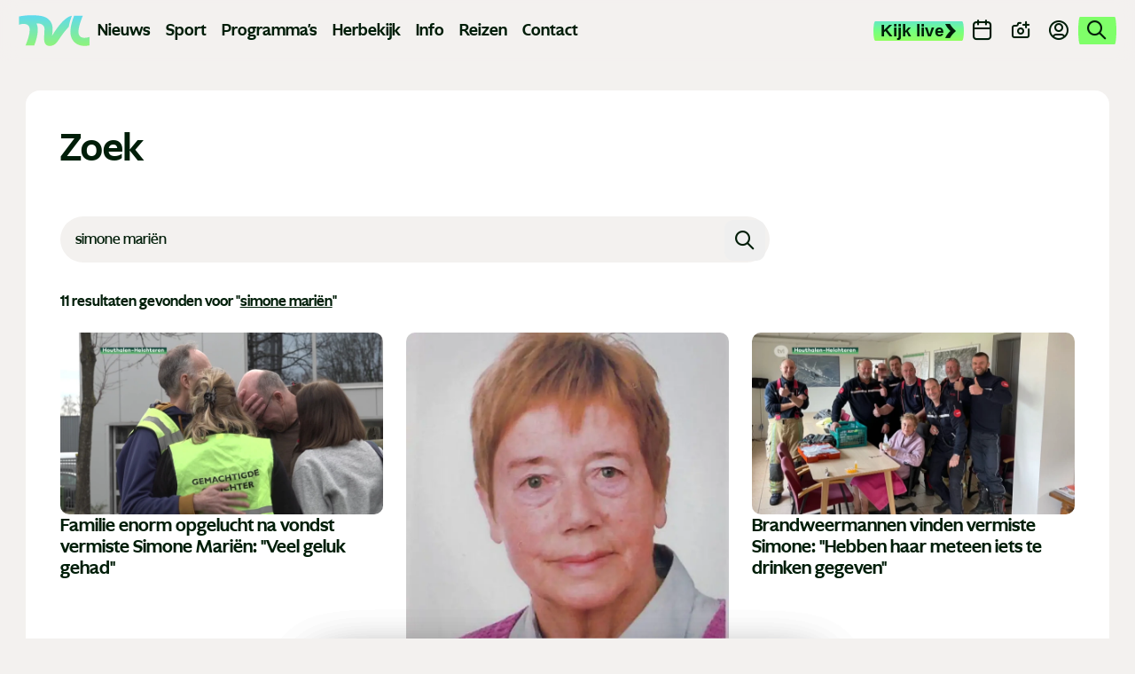

--- FILE ---
content_type: text/html; charset=UTF-8
request_url: https://www.tvl.be/zoek?tag=Simone+Mari%C3%ABn
body_size: 19594
content:
<!doctype html> <html class="no-js" lang="nl-BE"> <head> <meta charset="utf-8"> <meta name="distribution" content="global"> <meta name="google-adsense-account" content="ca-pub-1203628482726835"><title>Zoekresultaten | TVL</title> <meta name="description" content=""><link rel="preload" href="/static/img/icon-tvl.svg?v20250416" as="image"> <link rel="preload" href="/static/fonts/ghost-medium.woff2" as="font" type="font/woff2" crossorigin> <link rel="preload" href="/static/fonts/ghost-bold.woff2" as="font" type="font/woff2" crossorigin> <link rel="preload" href="/static/fonts/ghost-extra-bold.woff2" as="font" type="font/woff2" crossorigin> <link rel="preload" href="/static/css/main.css?v=299682361" as="style"><meta property="og:site_name" content="TVL"> <meta property="og:title" content="Zoekresultaten"> <meta property="og:description" content=""> <meta property="og:type" content="website"> <meta property="og:url" content="https://www.tvl.be/zoekresultaten/"> <meta property="og:locale" content="nl_BE"> <meta property="og:image" content="images/gallery-2.jpg"> <meta property="og:image:secure_url" content="images/gallery-2.jpg"> <meta property="og:image:width" content="1200"> <meta property="og:image:height" content="630"> <meta property="og:image:alt" content="TVL"> <meta property="og:image:type" content="image/jpeg"><meta name="twitter:card" content="summary"> <meta name="twitter:site" content="https://x.com/TVLbe"> <meta name="twitter:title" content="Zoekresultaten"> <meta name="twitter:description" content=""> <meta name="twitter:image" content="images/gallery-2.jpg"> <meta http-equiv="X-UA-Compatible" content="IE=edge"> <meta name="format-detection" content="telephone=no"><link rel="canonical" href="https://www.tvl.be/zoekresultaten/"><meta name="robots" content="noindex, nofollow"> <meta name="robots" content="NOODP"><meta name="HandheldFriendly" content="true"> <meta name="viewport" content="width=device-width, initial-scale=1, viewport-fit=cover"><link rel="apple-touch-icon" sizes="76x76" href="/static/meta-tvl/apple-touch-icon.png"> <link rel="manifest" href="/static/meta-tvl/site.webmanifest"> <link rel="mask-icon" href="/static/meta-tvl/safari-pinned-tab.svg" color="#5bbad5"> <link rel="shortcut icon" href="/static/meta-tvl/favicon.ico"> <meta name="mobile-web-app-capable" content="yes"> <meta name="apple-mobile-web-app-status-bar-style" content="#f3f1ef"> <meta name="apple-mobile-web-app-title" content="TVL"> <link rel="apple-touch-icon" href="/static/icons/app-icon-57x57.png" sizes="57x57"> <link rel="apple-touch-icon" href="/static/icons/app-icon-60x60.png" sizes="60x60"> <link rel="apple-touch-icon" href="/static/icons/app-icon-72x72.png" sizes="72x72"> <link rel="apple-touch-icon" href="/static/icons/app-icon-76x76.png" sizes="76x76"> <link rel="apple-touch-icon" href="/static/icons/app-icon-114x114.png" sizes="114x114"> <link rel="apple-touch-icon" href="/static/icons/app-icon-120x120.png" sizes="120x120"> <link rel="apple-touch-icon" href="/static/icons/app-icon-144x144.png" sizes="144x144"> <link rel="apple-touch-icon" href="/static/icons/app-icon-152x152.png" sizes="152x152"> <link rel="apple-touch-icon" href="/static/icons/app-icon-180x180.png" sizes="180x180"> <meta name="msapplication-TileImage" content="/static/icons/app-icon-144x144.png"> <meta name="msapplication-TileColor" content="#fff"> <meta name="theme-color" content="#f3f1ef"> <meta name="msapplication-config" content="/static/meta-tvl/browserconfig.xml"><link type="text/css" rel="stylesheet" href="/assets/components/brainlane_cookiewall/css/brnln-ckwll.min.css?v=299682361" media="screen"> <style> .brnln-ckwll-nw::before { transition: 0.3s ease-in-out; } @supports ((-webkit-backdrop-filter: none) or (backdrop-filter: none)) { .brnln-ckwll-nw::before { } } .brnln-ckwll-n { font: normal .9rem / 1.5em Inter, sans-serif; color: #031c0f; background: #fff; padding: clamp(1.25rem, 2vw, 1.75rem); border: 0px; border-radius: 5px; transition: 0.3s ease-in-out; text-align: left; max-width: min(90vw, 750px); max-height: min(80vh, 650px); } .brnln-ckwll-ni { } .brnln-ckwll-n a { font: normal .9rem / 1.5em Inter, sans-serif; color: #43B379; transition: 0.3s ease-in-out; color: #FF45A2 } .brnln-ckwll-n a:hover { text-decoration: underline; color: #444; } .brnln-ckwll-n .brnln-ckwll-ab { justify-content: left; } .brnln-ckwll-n .brnln-ckwll-ab button { font: normal .9rem / 1.5em Inter, sans-serif; padding: 0.5rem clamp(1rem, 1.5vw, 1.5rem); border-radius: 5px; transition: 0.3s ease-in-out; border: 1px solid #001E09; } .brnln-ckwll-n .brnln-ckwll-ab button:hover { border: 1px solid #001E09 } .brnln-ckwll-n .brnln-ckwll-ab button.brnln-ckwll-d, .brnln-ckwll-n .brnln-ckwll-ab button.brnln-ckwll-m, .brnln-ckwll-n .brnln-ckwll-ab button.brnln-ckwll-b  { margin: 1rem 1rem 0.5rem 0; background: #f4f4f5; color: #001E09; } .brnln-ckwll-n .brnln-ckwll-ab button.brnln-ckwll-b  { } .brnln-ckwll-n .brnln-ckwll-ab button.brnln-ckwll-d:hover, .brnln-ckwll-n .brnln-ckwll-ab button.brnln-ckwll-m:hover, .brnln-ckwll-n .brnln-ckwll-ab button.brnln-ckwll-b:hover { background: #73ff83; color: #001E09; } .brnln-ckwll-n .brnln-ckwll-ab button.brnln-ckwll-e { margin: 1rem 0 0.5rem; background: #f4f4f5; color: #001E09; } .brnln-ckwll-n .brnln-ckwll-ab button.brnln-ckwll-e:hover { background: #73ff83; color: #001E09; } .brnln-ckwll-nt { transition: 0.3s ease-in-out; display:none; } .brnln-ckwll-nt img { display:none; } .brnln-ckwll-nt button { font: normal .9rem / 1.5em Inter, sans-serif; border: 1px solid #001E09; color: #43B379; transition: 0.3s ease-in-out; border-radius: 5px; background: #fff; } .brnln-ckwll-n .brnln-ckwll-mi h3 { } .brnln-ckwll-n .brnln-ckwll-mi h3 { font: 600 1.75rem / 1.25em Inter, sans-serif } .brnln-ckwll-n .brnln-ckwll-mi p { font: normal .9rem / 1.5em Inter, sans-serif; } .brnln-ckwll-n .brnln-ckwll-mi ul li::marker { content: ''; } .brnln-ckwll-nt:hover { } [data-ckwll_n="is-open"] .brnln-ckwll-n .brnln-ckwll-ab button.brnln-ckwll-d, [data-ckwll_n="is-closed"] .brnln-ckwll-n .brnln-ckwll-ab button.brnln-ckwll-d { display: none; } [data-ckwll_n="is-closed"] .brnln-ckwll-nt, [data-ckwll_n="is-loading"] .brnln-ckwll-nt { display:none !important; } [data-ckwll_n="is-presenting"] .brnln-ckwll-n{ transform: translate(-50%, -50%); } [data-ckwll_n="is-presenting"] .brnln-ckwll-nn { overflow-Y: scroll; padding: 0 clamp(1.25rem, 2vw, 1.75rem) clamp(1.25rem, 2vw, 1.75rem) 0; margin-right: calc(clamp(1.25rem, 2vw, 1.75rem) * -1); margin-top: calc((clamp(1.25rem, 2vw, 1.75rem) / 2) * -1); max-height: calc(min(80vh, 650px) - 1.25rem); } .brnln-ckwll-t { } .brnln-ckwll-tt { background: transparent; border: 1px solid #ccc; border-radius: 50px; } .brnln-ckwll-tn { background: #ddd; } .brnln-ckwll-ti:not([disabled]):active+.brnln-ckwll-tt, .brnln-ckwll-ti:not([disabled]):focus+.brnln-ckwll-tt, .brnln-ckwll-ti:checked+.brnln-ckwll-tt { border-color: transparent; box-shadow: 0 0 0 1px #505050; background: #031c0f; } .brnln-ckwll-c svg{ fill: #fff; } .brnln-ckwll-ti:checked+.brnln-ckwll-tt .brnln-ckwll-tn { background: #031c0f; transform: translateX(30px); } .brnln-ckwll-ti:checked+.brnln-ckwll-tt, .brnln-ckwll-ti:checked:focus+.brnln-ckwll-tt { background: #73ff83; } .brnln-ckwll-bl-w { background-color: #ddd; padding: 20px; text-align: center; } .brnln-ckwll-bl-p { max-width: 440px; border-radius: 5px; background-color: #fff; text-align: left; padding: clamp(15px, 1.5vw, 25px); margin: auto; } .brnln-ckwll-bl-t { font: normal .9rem / 1.5em Inter, sans-serif; font-size: 25px; font-weight: 600; color: #031c0f; margin-bottom: 15px !important; } .brnln-ckwll-bl-d { font: normal .9rem / 1.5em Inter, sans-serif; color: #031c0f; margin-bottom: 25px !important; } .brnln-ckwll-bl-b { font: normal .9rem / 1.5em Inter, sans-serif; color: #001E09; background-color: #f4f4f5; border: 1px solid #001E09; border-radius: 5px; font-size: 15px; padding: 10px; width: 100%; } .brnln-ckwll-bl-b:hover { color: #001E09; background-color: #73ff83; border: 1px solid #001E09; } .brnln-ckwll-tab .brnln-ckwll-ab{ width: 100%; height: 100%; display: flex; flex-direction: column-reverse; row-gap: .5rem; margin-top: 1rem; } .brnln-ckwll-tab button { width: 100%; margin: 0 !important; } [data-ckwll_n="is-presenting"] .brnln-ckwll-tab{ display: block; margin: 1rem 0; } [data-ckwll_n="is-presenting"] .brnln-ckwll-tab .brnln-ckwll-ab button{ width: 100%; } @media (min-width: 768px) { .brnln-ckwll-tab { display: grid; grid-template-columns: 1fr 190px; gap: clamp(1.25rem, 2vw, 1.75rem); } .brnln-ckwll-tab .brnln-ckwll-ab{ width: 190px; margin: auto 0; } .brnln-ckwll-tab button { width: 190px; } [data-ckwll_n="is-presenting"] .brnln-ckwll-tab .brnln-ckwll-ab{ width: 100%; display: grid; grid-template-columns: 1fr 1fr; gap: 1.5rem; } } div.brnln-ckwll-au-functional, div.brnln-ckwll-au-analytics, div.brnln-ckwll-au-advertising { background-color: lightgreen; } </style> <style> .m-popup { top: 0; left: 0; width: 100vw; height: 100%; z-index: 999; visibility: visible; opacity: 1; display: flex; justify-content: center; align-items: center; overflow: auto; position: fixed; background: rgba(53, 53, 53, 0.8); transition: opacity 0.5s ease-out, visibility 0s linear 0s, z-index 0s linear 0s; } @supports ((-webkit-backdrop-filter: none) or (backdrop-filter: none)) { .m-popup { background-color: rgba(53, 53, 53, 0.5); -webkit-backdrop-filter: blur(10px); backdrop-filter: blur(10px); } } .m-popup__container { position: relative; display: block; width: 96%; margin-top: -10px; max-height: 85vh; /*box-shadow: 0px 10px 20px rgba(0, 0, 0, 0.5);*/ opacity: 1; /*background: #fff;*/ transition: 0.5s; transform: translate3d(0, 0, 0); will-change: transform, opacity; max-inline-size: min(650px, 90vw); }.m-popup__img, .m-popup__video { display: block; overflow:hidden; max-height: 80vh; height: min(500px, 75vh); } .m-popup__img img { max-height: 100%; object-fit: contain; width: auto; max-width:100%; } @media (min-width: 480px) { .m-popup__img img { min-height: 100%; object-fit: contain; width: 100%; } } .m-popup__body { position: relative; min-height: min(500px, 70vh); } .m-popup__description { margin: 0; position: absolute; bottom: 0; text-align: center; /*background: rgba(255, 255, 255, 0.75);*/ } .m-popup__title { font-size: clamp(1.4rem, 2.25vw, 2rem); margin: 0; padding: 10px; text-align: center; position: absolute; top: 0; left: 0; width: 100%; background: rgba(255, 255, 255, 0.75); } .m-popup__description p { margin: 0; padding: 0.75rem; }.m-popup__description .c-btn { margin: 0 auto 1rem; } .m-popup__close { position: fixed; top: 1rem; right: 1rem; display: flex; justify-content: center; align-items: center; width: 2rem; height: 2rem; padding: 0; background-color: var(--heading-color); border: none; color: #fff; font-size: 1.5rem; line-height: 1; cursor: pointer; /*padding-top: 4px;*/ transition: all 0.2s ease-in-out; border-radius: 12px; } @media (min-width: 768px) { .m-popup__close { top: 2rem; right: 2rem; width: 3rem; height: 3rem; font-size: 2rem; } } .m-popup__close i { font-size: 0.75rem; } .m-popup__close:hover { background-color: #c32626; } .m-popup--hide { visibility: hidden; opacity: 0; z-index: -99; transition: opacity 0.5s ease-out, visibility 0s linear 0.5s, z-index 0s linear 0.5s; } .m-popup--hide .m-popup__container { opacity: 0; transform: translate3d(0, -10vh, 0); } .m-popup--ovh { overflow: hidden; } .m-popup--a11y { position: absolute; z-index: -99; left: -100%; width: 0; height: 0; } </style> <link type="text/css" rel="stylesheet" href="/static/css/theme-tvl.css"> <link type="text/css" rel="stylesheet" href="/static/css/main.css?v=299682361" media="screen"><script> window.brnln=window.brnln||{}; brnln.version = "299682361"; brnln.vapid_key = "BNbuJuH6PVK0tkWXg2hSw24DQ5ONiqXzCJrANzUBxcvySo2iloH_tzIEOxLvv7HusdG_gQ6nuqw2IdzqsXwgRps"; brnln.firebase_config = {   apiKey: "AIzaSyAuSRsTOmz803J3zXqlZNJRvVrpdZ7ZTVg",   authDomain: "tvl-prod-push-notifications.firebaseapp.com",   projectId: "tvl-prod-push-notifications",   storageBucket: "tvl-prod-push-notifications.firebasestorage.app",   messagingSenderId: "115575981668",   appId: "1:115575981668:web:09d45503c4e478231bc171",   measurementId: "G-XXV0RKHMCG", "connectorEndpoint":"https://www.tvl.be/api/connector/" };; brnln.badge_file = "/static/icons/app-badge-300x300.png"; brnln.logo_file = "/static/icons/app-icon-256x256.png"; brnln.video_brand = "tvl"; brnln.themeLoader=()=>{brnln.mode="light",brnln.colors={};let e=async()=>{let{version:e}=brnln,t=sessionStorage.getItem("themeFile"),r=!0;if(t){let o=JSON.parse(t),m=o?.version;m&&m===e&&(r=!1,brnln.colors=JSON.parse(t))}if(r){let s=await fetch("/static/theme-tvl.json");if(s.ok){let i=await s.json();i.version=e,brnln.colors={...i},sessionStorage.setItem("themeFile",JSON.stringify(i))}}},t=e=>{let{colors:t}=brnln;if(t[e]){for(let[r,o]of Object.entries(t[e]))document.documentElement.style.setProperty(r,o);document.documentElement.removeAttribute("data-not_ready")}sessionStorage.setItem("themeMode",e)},r=()=>{let{colors:e}=brnln;if(e)for(let[t,r]of Object.entries(e[brnln.mode]))document.documentElement.style.setProperty(t,r);document.documentElement.removeAttribute("data-not_ready")},o=()=>{let e=sessionStorage.getItem("themeMode");if(e&&["light","dark"].includes(e)){brnln.mode=e;return}window.matchMedia("(prefers-color-scheme: dark)").matches?brnln.mode="dark":brnln.mode="light",sessionStorage.setItem("themeMode",brnln.mode)};return{loadThemeFile:e,getUserPreferences:o,toggleTheme:t,setUserPreferences:r}},brnln.init=async()=>{let e=brnln.themeLoader();e.getUserPreferences(),await e.loadThemeFile(),e.setUserPreferences()},brnln.init(); </script><script nomodule src="/static/js/libraries/polyfills.min.js" defer></script><script src="/static/js/libraries/simple-lightbox.min.js" defer></script><script src="/static/js/libraries/brainlane-modal.min.js?v202506161010" defer></script> <script src="/static/js/general.js?v=299682361" defer></script><script> window.brnln = window.brnln || {}; brnln.livePlayer = brnln.livePlayer || {config: {autoplay: false}};brnln.initLivePlayer = () => { const { playerId } = brnln.livePlayer; const el           = document.getElementById(playerId); let attempt        = 0; const maxAttempts  = 50; if (!el) return; brnln.livePlayer.config = {...brnln.livePlayer.config, brand: "tvl-live", muted: false, videoId: "tvl-live", url: window.location.href, picture_in_picture: "bottom-right", playerId, noads: false, ads: [] };const intervalId = setInterval(() => { if (window.ZND?.insertPlayer &&  (typeof window.ZND?.insertPlayer === 'function')) {clearInterval(intervalId); brnln.playerReady = true; const event = new CustomEvent('zendzendLoaded', {detail: brnln.livePlayer.config}); document.dispatchEvent(event); } if (++attempt > maxAttempts) { clearInterval(intervalId); } }, 350); };brnln.onUserInteraction = () => { const events = ['mouseover', 'touchstart', 'pointerdown', 'keydown', 'click', 'wheel', 'mousemove', 'touchmove']; for (const eventType of events) { document.body.removeEventListener(eventType, brnln.onUserInteraction); };const items = document.querySelectorAll('script[type="js/blocked"]');for (const item of items) { const newScript = document.createElement('script'); newScript.src   = item.textContent; item.remove(); document.head.appendChild(newScript); }; brnln.loadZendzendPlayer();};brnln.waitForInteraction = () => { const events = ['mouseover', 'touchstart', 'pointerdown', 'keydown', 'click', 'wheel', 'mousemove', 'touchmove']; for (const eventType of events) { document.body.addEventListener(eventType, brnln.onUserInteraction); }; };brnln.loadZendzendPlayer = () => { const scriptUrl = 'https://player.zndznd.com/player.js'; const alreadyLoaded = [...document.querySelectorAll('script')].some(s => s.src === scriptUrl); if (!alreadyLoaded) { const script = document.createElement('script'); script.src = scriptUrl; script.onload = () => { brnln.initLivePlayer(); }; document.body.appendChild(script); } };document.addEventListener('DOMContentLoaded', () => { brnln.playerReady         = false; brnln.livePlayer.started  = false; brnln.livePlayer.playerId = "js-tvl-live-player"; brnln.waitForInteraction(); }); </script><script> const bindUdataInteractionEvents = () => { window.udata = window.udata || []; const uDataElements = document.querySelectorAll("[data-udata]"); for (const element of uDataElements) { const eventListenerName = element.dataset.udataDomEvent; const udataBody = JSON.parse(element.dataset.udataBody); if (!eventListenerName || !udataBody) continue; element.addEventListener(eventListenerName, () => { udata.push(udataBody);}); } }; document.addEventListener('DOMContentLoaded', bindUdataInteractionEvents); </script> <link rel="dns-prefetch" href="https://www.google-analytics.com"> <link rel="preconnect" href="https://www.google-analytics.com" crossorigin><script> window.dataLayer = window.dataLayer || []; if (typeof gtag !== 'function') {function gtag(){dataLayer.push(arguments);}}; gtag("consent", "default", {ad_storage: "denied",ad_user_data: "denied",ad_personalization: "denied",analytics_storage: "denied",functionality_storage: "denied",personalization_storage: "denied",security_storage: "granted"}); </script><script type="javascript/blocked" data-consent_type="analytics" async src="https://www.googletagmanager.com/gtag/js?id=G-GXEJ8HFJKH"></script> <script type="javascript/blocked" data-consent_type="analytics"> gtag("js",new Date);gtag("config","G-GXEJ8HFJKH",{anonymize_ip:true});setTimeout(()=>{gtag('event','page_view',{page_location: window.location.href});},2000); </script><script type="javascript/blocked" data-consent_type="analytics"> !function(e,t,a,r,g){e[r]=e[r] || [];e[r].push({"gtm.start":new Date().getTime(),event:"gtm.js"}); var n=t.getElementsByTagName(a)[0],s=t.createElement(a);s.async=!0;s.src="https://www.googletagmanager.com/gtm.js?id="+g+("dataLayer"!=r?"&l="+r:"");n.parentNode.insertBefore(s,n); }(window,document,"script","dataLayer","GTM-W8XM53W"); </script><script> window.udata = window.udata || []; udata.push({ event_name: "page navigation", env_brand: "globale website", env_country: "BE", env_deployment: "PROD", env_platform: "website", page_name: "Zoekresultaten", page_language: "NL", page_template: "search result" }) </script><script>window.brnlnAnalytics=window.brnlnAnalytics||{};const defaultOptionsBrnlnAnalytics={hasVarnish:!!(1),pushViewPage:!!(false),leadInfo:!!(1),pageViewDelay:parseFloat(3),pageViewPushed:false,consentStatus:false,statistics:!!(false),botAgents:'Googlebot, Bingbot, YandexBot, Slurp, DuckDuckBot, Baiduspider, Sogou, Exabot, facebot, ia_archiver, Twitterbot, LinkedInBot, Pinterestbot, Applebot, SemrushBot, AhrefsBot, DotBot, SeznamBot, CCBot, PetalBot, MJ12bot, Archive.org_bot',pingUrl:'/api/server-ping/',actions:'form_submit,btn_click,specific_click',specificIds:'#js-webtext-toggle-container|input,#js-live-player-toggle-trk,#js-live-player-toggle-mobile-trk,#js-live-player-close-trk',siteUrl:'https://www.tvl.be/',kp:parseInt(6),resourceId:'122',eventsList:'mouseover,touchstart,pointerdown,keydown,scroll,click,wheel,mousemove,touchmove',interacted:false};</script> <script src="/assets/components/brainlane_analytics/js/analytics.min.js?v=299682361"></script> <script async type="javascript/blocked" data-consent_type="advertising" src="https://securepubads.g.doubleclick.net/tag/js/gpt.js?v=299682361" crossorigin="anonymous"></script><script> window.googletag = window.googletag || {cmd: []};googletag.cmd.push(function() { googletag.defineSlot("/423228288/tvlbe_leaderboard", [ [840, 150], [995, 123], [728, 90] ], "div-gpt-ad-1741897904905-0").addService(googletag.pubads()); googletag.defineSlot("/423228288/tvlbe_leaderboard", [ [320, 100], [320, 200] ], "div-gpt-ad-1741897904905-1").addService(googletag.pubads()); googletag.defineSlot("/423228288/tvlbe_large_rectangle", [336, 280], "div-gpt-ad-1741898135358-0").addService(googletag.pubads()); googletag.defineSlot('/423228288/tvlbe_sidebanner', [ [160, 600], [300, 1050], [300, 600] ], 'div-gpt-ad-1743522066433-0').addService(googletag.pubads());googletag.pubads().enableSingleRequest(); googletag.enableServices(); }); </script> <link rel="canonical" href="https://www.tvl.be/zoek"/> </head> <body class="home"> <noscript><iframe src="https://www.googletagmanager.com/ns.html?id=GTM-W8XM53W" height="0" width="0" style="display:none;visibility:hidden"></iframe></noscript> <header class="c-header"> <div class="o-container"> <div class="c-header__desktop"> <div class="c-header__desktop--left" id="js-active-nav"> <a href="/" class="c-header__logo" title="Logo TVL"> <div class="js-logo-wrapper" style="background-position-y: calc(40% + 0px);"> <img src="/static/img/tvl-logo.svg?v20250510" alt="Logo TVL" width="136" height="60"> </div> </a><ul> <li class="main-link has-submenu"> <a href="/nieuws/" title="Nieuws">Nieuws</a> <ul class=""><li class=""><a href="/nieuws/economie/"  title="Economie">Economie</a></li><li class=""><a href="/nieuws/gezondheid/"  title="Gezondheid">Gezondheid</a></li><li class=""><a href="/nieuws/human-interest/"  title="Human Interest">Human Interest</a></li><li class=""><a href="/nieuws/justitie/"  title="Justitie">Justitie</a></li><li class=""><a href="/nieuws/media-cultuur/"  title="Media en Cultuur">Media en Cultuur</a></li><li class=""><a href="/nieuws/mobiliteit-verkeer/"  title="Mobiliteit en verkeer">Mobiliteit en verkeer</a></li><li class=""><a href="/nieuws/onderwijs/"  title="Onderwijs">Onderwijs</a></li><li class=""><a href="/nieuws/politiek/"  title="Politiek">Politiek</a></li></ul> </li><li class="main-link"><a href="/sport/" title="Sport">Sport</a></li><li class="main-link has-submenu"> <a href="/programmas/" title="Programma's">Programma's</a> <ul class="programs"> <li class=""><a href="/programmas/100-jaar-sint-franciscus-ziekenhuis"  title="100 jaar Sint-Franciscus Ziekenhuis">100 jaar Sint-Franciscus Ziekenhuis</a></li><li class=""><a href="/programmas/bedrijf-in-de-kijker"  title="Bedrijf in de kijker">Bedrijf in de kijker</a></li><li class=""><a href="/programmas/boodschap-algemeen-nut"  title="Boodschap Algemeen Nut">Boodschap Algemeen Nut</a></li><li class=""><a href="/programmas/de-toekomstfabriek"  title="De Toekomstfabriek">De Toekomstfabriek</a></li><li class=""><a href="/programmas/de-zomer-van"  title="De Zomer Van">De Zomer Van</a></li><li class=""><a href="/programmas/duurzaam-limburg"  title="Duurzaam Limburg">Duurzaam Limburg</a></li><li class=""><a href="/programmas/einstein-in-limburg"  title="Einstein in Limburg">Einstein in Limburg</a></li><li class=""><a href="/programmas/europa-in-limburg"  title="Europa in Limburg">Europa in Limburg</a></li><li class=""><a href="/programmas/hallo-limburg"  title="Hallo Limburg">Hallo Limburg</a></li><li class=""><a href="/programmas/het-patronaat"  title="Het Patronaat">Het Patronaat</a></li><li class=""><a href="/programmas/hi-society"  title="Hi Society">Hi Society</a></li><li class=""><a href="/programmas/koken"  title="Koken">Koken</a></li><li class=""><a href="/programmas/ldzw"  title="LDZW">LDZW</a></li><li class=""><a href="/programmas/met-stijl"  title="Met Stijl">Met Stijl</a></li><li class=""><a href="/programmas/pukkelpop"  title="Pukkelpop">Pukkelpop</a></li><li class=""><a href="/programmas/red-de-restjes"  title="Red de restjes">Red de restjes</a></li><li class=""><a href="/programmas/sinterklaas"  title="Sinterklaas">Sinterklaas</a></li><li class=""><a href="/programmas/swevers-real-estate"  title="Swevers Real Estate">Swevers Real Estate</a></li><li class=""><a href="/programmas/tvl-reisverslag"  title="TVL Reisverslagen">TVL Reisverslagen</a></li><li class=""><a href="/programmas/tvl-specials"  title="TVL Specials">TVL Specials</a></li><li class=""><a href="/programmas/tvl-sportcafe"  title="TVL Sportcafé">TVL Sportcafé</a></li><li class=""><a href="/programmas/tvl-vertellingen"  title="TVL Vertellingen">TVL Vertellingen</a></li><li class=""><a href="/programmas/wild-van-limburg"  title="Wild van Limburg">Wild van Limburg</a></li><li class=""><a href="/programmas/wknd"  title="WKND">WKND</a></li><li class=""><a href="/programmas/wonen"  title="Wonen">Wonen</a></li><li class=""><a href="/programmas/world-of-milano"  title="World of Milano">World of Milano</a></li><li class=""><a href="/programmas/zomergrillen"  title="Zomergrillen">Zomergrillen</a></li> </ul> </li> <li class="main-link"><a href="/herbekijk/" title="Herbekijk">Herbekijk</a></li> <li class="main-link has-submenu"> <a href="/info/" title="Info">Info</a> <ul> <li class=""><a href="/nieuwsbrief/"  title="Nieuwsbrief">Nieuwsbrief</a></li><li class=""><a href="/recepten/"  title="Recepten">Recepten</a></li> <li class=""><a href="/adverteren"  title="Adverteren">Adverteren</a></li> </ul> </li> <li class="main-link has-submenu"> <a href="/reizen/" title="Met TVL op Reis">Reizen</a> <ul> <li class=""><a href="/reizen/met-tvl-op-skrireis-naar-arhntal-2026-254"  title="Skireis naar Zuid-Tirol">Skireis naar Zuid-Tirol</a></li><li class=""><a href="/reizen/met-tvl-en-thema-travel-op-reis-2026-255"  title="Boa Vista">Boa Vista</a></li><li class=""><a href="/reizen/krakau-259"  title="Krakau">Krakau</a></li><li class=""><a href="/reizen/bali-258"  title="Bali">Bali</a></li><li class=""><a href="/reizen/tvl-cruise-middellandse-zee-260"  title="TVL Cruise">TVL Cruise</a></li><li class=""><a href="/reizen/met-tvl-kerstshoppen-in-parijs-2026-252"  title="Kerstshoppen in Parijs">Kerstshoppen in Parijs</a></li><li class=""><a href="/reizen/thailand-257"  title="Phuket">Phuket</a></li> </ul> </li> <li class="main-link"><a href="/contact/" title="Contact">Contact</a></li> </ul> </div> <div class="c-header__desktop--right"> <button type="button" class="c-header-button c-header-button-live js-live-player-toggle" title="Live player" id="js-live-player-toggle-trk"><span>Kijk live</span><i class="icon-arrow"></i></button> <a href="/evenementen" class="c-header-button" title="Evenementen"> <i class="icon-calendar"></i> <span>Agenda</span> </a> <a href="/meld-nieuws" class="c-header-button" title="Meld nieuws"> <i class="icon-camera-plus"></i> <span>Meld nieuws</span> </a> <a href="https://profiel.tvl.be/aanmelden" class="c-header-button c-header-button--profile" data-popover_disabled="login" title="Profiel"> <i class="icon-user-circle"></i> <span>Profiel</span> </a> <a href="/zoekresultaten/" class="c-header-button active" title="Zoek op TVL"> <i class="icon-search u-text--lg"></i> </a> </div> </div> <div class="c-header__mobile"> <div class="c-header__left"> <button type="button" class="c-header__button js-live-player-toggle" title="Live player" id="js-live-player-toggle-mobile-trk"><i class="icon-play-circle"></i></button> <a class="c-header__button" href="/meld-nieuws" title="Meld nieuws"><i class="icon-camera-plus"></i></a> </div> <a href="/" class="c-header__logo" data-auto_prefetch title="Logo TVL"> <div class="js-logo-wrapper" style="background-position-y: calc(40% + 0px);"> <img src="/static/img/tvl-logo.svg?v20250510" alt="TVL" width="136" height="60"> </div> </a> <div class="c-header__right"> <a class="c-header__button" href="/evenementen" title="Evenementen"><i class="icon-calendar"></i></a> <div class="c-hamburger" id="js-hamburger-menu"> <span class="bar bar1"></span> <span class="bar bar2"></span> <span class="bar bar3"></span> </div> </div> </div> </div> </header><div class="c-mobile-menu"> <div class="c-search" id="js-brainlane-search-m" data-search_status="is-waiting"> <form class="c-search__form u-relative" action="/zoekresultaten/" method="get"> <input type="search" name="term" id="js-search-input-m" value="" class="c-search__input u-bg--white js-search-input" placeholder="Zoek op TVL" autocomplete="off"> <label for="js-search-input-m" class="u-sr">Zoek op TVL</label> <button type="submit" class="c-search__submit js-search-submit" title="Zoek op TVL"><i class="icon-search u-text--lg"></i><span class="c-search__spinner"></span></button> </form> <ul class="c-search__results js-search-results u-hide--i"></ul> </div> <ul class="c-mobile-menu__menu"> <li class="c-mobile-menu__has-submenu"> <div class="c-mobile-menu__submenu__button"><a href="#"><i class="icon-user-circle"></i>Profiel</a><i class="icon-chevron-right"></i></div> <ul class="c-mobile-menu__submenu"> <li class="back"><i class="icon-chevron-left"></i>Profiel</li> <li class="u-hide-on-logged"><a href="https://profiel.tvl.be/aanmelden">Aanmelden</a></li> <li class="u-hide-on-logged"><a href="https://profiel.tvl.be/registreer">Registreren</a></li> <li class="u-hide-on-guest"><a href="https://profiel.tvl.be/profiel">Mijn profiel</a></li> </ul> </li> <li class="c-mobile-menu__has-submenu"> <div class="c-mobile-menu__submenu__button"><a href="#"><i class="icon-nieuws"></i>Nieuws</a><i class="icon-chevron-right"></i></div> <ul class="c-mobile-menu__submenu"> <li class="back"><i class="icon-chevron-left"></i>Nieuws</li> <li><a href="/nieuws/">Alle nieuwsberichten</a></li> <li class=""><a href="/nieuws/economie/"  title="Economie">Economie</a></li><li class=""><a href="/nieuws/gezondheid/"  title="Gezondheid">Gezondheid</a></li><li class=""><a href="/nieuws/human-interest/"  title="Human Interest">Human Interest</a></li><li class=""><a href="/nieuws/justitie/"  title="Justitie">Justitie</a></li><li class=""><a href="/nieuws/media-cultuur/"  title="Media en Cultuur">Media en Cultuur</a></li><li class=""><a href="/nieuws/mobiliteit-verkeer/"  title="Mobiliteit en verkeer">Mobiliteit en verkeer</a></li><li class=""><a href="/nieuws/onderwijs/"  title="Onderwijs">Onderwijs</a></li><li class=""><a href="/nieuws/politiek/"  title="Politiek">Politiek</a></li> </ul> </li> <li class="c-mobile-menu__has-submenu"> <div class="c-mobile-menu__submenu__button"><a href="/sport/"><i class="icon-sport"></i>Sport</a></div> </li> <li class="c-mobile-menu__has-submenu"> <div class="c-mobile-menu__submenu__button"><a href="#"><i class="icon-programmas"></i>Programma's</a><i class="icon-chevron-right"></i></div> <ul class="c-mobile-menu__submenu"> <li class="back"><i class="icon-chevron-left"></i>Programma's</li> <li><a href="/programmas/">Alle programma's</a></li> <li class=""><a href="/programmas/100-jaar-sint-franciscus-ziekenhuis"  title="100 jaar Sint-Franciscus Ziekenhuis">100 jaar Sint-Franciscus Ziekenhuis</a></li><li class=""><a href="/programmas/bedrijf-in-de-kijker"  title="Bedrijf in de kijker">Bedrijf in de kijker</a></li><li class=""><a href="/programmas/boodschap-algemeen-nut"  title="Boodschap Algemeen Nut">Boodschap Algemeen Nut</a></li><li class=""><a href="/programmas/de-toekomstfabriek"  title="De Toekomstfabriek">De Toekomstfabriek</a></li><li class=""><a href="/programmas/de-zomer-van"  title="De Zomer Van">De Zomer Van</a></li><li class=""><a href="/programmas/duurzaam-limburg"  title="Duurzaam Limburg">Duurzaam Limburg</a></li><li class=""><a href="/programmas/einstein-in-limburg"  title="Einstein in Limburg">Einstein in Limburg</a></li><li class=""><a href="/programmas/europa-in-limburg"  title="Europa in Limburg">Europa in Limburg</a></li><li class=""><a href="/programmas/hallo-limburg"  title="Hallo Limburg">Hallo Limburg</a></li><li class=""><a href="/programmas/het-patronaat"  title="Het Patronaat">Het Patronaat</a></li><li class=""><a href="/programmas/hi-society"  title="Hi Society">Hi Society</a></li><li class=""><a href="/programmas/koken"  title="Koken">Koken</a></li><li class=""><a href="/programmas/ldzw"  title="LDZW">LDZW</a></li><li class=""><a href="/programmas/met-stijl"  title="Met Stijl">Met Stijl</a></li><li class=""><a href="/programmas/pukkelpop"  title="Pukkelpop">Pukkelpop</a></li><li class=""><a href="/programmas/red-de-restjes"  title="Red de restjes">Red de restjes</a></li><li class=""><a href="/programmas/sinterklaas"  title="Sinterklaas">Sinterklaas</a></li><li class=""><a href="/programmas/swevers-real-estate"  title="Swevers Real Estate">Swevers Real Estate</a></li><li class=""><a href="/programmas/tvl-reisverslag"  title="TVL Reisverslagen">TVL Reisverslagen</a></li><li class=""><a href="/programmas/tvl-specials"  title="TVL Specials">TVL Specials</a></li><li class=""><a href="/programmas/tvl-sportcafe"  title="TVL Sportcafé">TVL Sportcafé</a></li><li class=""><a href="/programmas/tvl-vertellingen"  title="TVL Vertellingen">TVL Vertellingen</a></li><li class=""><a href="/programmas/wild-van-limburg"  title="Wild van Limburg">Wild van Limburg</a></li><li class=""><a href="/programmas/wknd"  title="WKND">WKND</a></li><li class=""><a href="/programmas/wonen"  title="Wonen">Wonen</a></li><li class=""><a href="/programmas/world-of-milano"  title="World of Milano">World of Milano</a></li><li class=""><a href="/programmas/zomergrillen"  title="Zomergrillen">Zomergrillen</a></li> </ul> </li> <li class="c-mobile-menu__has-submenu"> <div class="c-mobile-menu__submenu__button"><a href="/herbekijk/" title="Herbekijk"><i class="icon-play-circle"></i>Herbekijk</a></div> </li> <li class="c-mobile-menu__has-submenu"> <div class="c-mobile-menu__submenu__button"><a href="#"><i class="icon-info-round"></i>Info</a><i class="icon-chevron-right"></i></div> <ul class="c-mobile-menu__submenu"> <li class="back"><i class="icon-chevron-left"></i>Info</li> <li class=""><a href="/nieuwsbrief/"  title="Nieuwsbrief">Nieuwsbrief</a></li><li class=""><a href="/recepten/"  title="Recepten">Recepten</a></li> <li class=""><a href="/adverteren"  title="Adverteren">Adverteren</a></li> </ul> </li> <li class="c-mobile-menu__has-submenu"> <div class="c-mobile-menu__submenu__button"><a href="#"><i class="icon-flag"></i>Reizen</a><i class="icon-chevron-right"></i></div> <ul class="c-mobile-menu__submenu"> <li class="back"><i class="icon-chevron-left"></i>Reizen</li> <li class=""><a href="/reizen/met-tvl-op-skrireis-naar-arhntal-2026-254"  title="Skireis naar Zuid-Tirol">Skireis naar Zuid-Tirol</a></li><li class=""><a href="/reizen/met-tvl-en-thema-travel-op-reis-2026-255"  title="Boa Vista">Boa Vista</a></li><li class=""><a href="/reizen/krakau-259"  title="Krakau">Krakau</a></li><li class=""><a href="/reizen/bali-258"  title="Bali">Bali</a></li><li class=""><a href="/reizen/tvl-cruise-middellandse-zee-260"  title="TVL Cruise">TVL Cruise</a></li><li class=""><a href="/reizen/met-tvl-kerstshoppen-in-parijs-2026-252"  title="Kerstshoppen in Parijs">Kerstshoppen in Parijs</a></li><li class=""><a href="/reizen/thailand-257"  title="Phuket">Phuket</a></li> </ul> </li> <li class="c-mobile-menu__has-submenu"> <div class="c-mobile-menu__submenu__button"><a href="/contact/"><i class="icon-gift"></i>Contact</a></div> </li> </ul> </div> <main> <section class="c-section c-section__ad--leaderboard c-ad--leaderboard-tvl"> <div class="c-section__inner"> <div class="c-section__grid__content hor-1"> <div class="c-ad-wrap u-hide--mobile"> <div class="c-ad--large_leaderboard"> <div class="c-ad" id="div-gpt-ad-1741897904905-0" style='min-width: 320px; min-height: 90px;'> <script>googletag.cmd.push(function() { googletag.display("div-gpt-ad-1741897904905-0"); });</script> </div> </div> </div> <div class="c-ad-wrap u-hide--tab"> <div class="c-ad--large_leaderboard"> <div class="c-ad" id="div-gpt-ad-1741897904905-1" style='min-width: 320px; min-height: 90px;'> <script>googletag.cmd.push(function() { googletag.display("div-gpt-ad-1741897904905-1"); });</script> </div> </div> </div> </div> </div> </section><div class="c-modal c-modal--hide" id="js-live-player-modal"> <button type="button" class="c-modal__close" aria-label="Sluit popup" id="js-live-player-close-trk"><i class="icon-close-rounded"></i></button> <div class="c-modal__container"> <div id="js-tvl-live-player"> <div class="c-spinner__wrapper active u-relative"> <span class="c-spinner"></span> </div> </div> </div> </div> <div class="c-search u-mb--xxl"> <div class="o-container"> <div class="c-search__container u-rounded--lg u-bg--white"> <div class="u-block--max-8 u-mb--xxl u-z--9"> <h1>Zoek</h1> <ul class="c-search__tags js-search-tags" data-base_uri="/zoekresultaten/"></ul> <div class="c-search" id="js-brainlane-search" data-search_status="is-waiting"> <form class="c-search__form u-relative" action="/zoekresultaten/" method="GET"> <input type="search" name="term" id="js-search-input" value="simone mariën" class="c-search__input js-search-input" placeholder="Zoek op TVL" autocomplete="off"> <label for="js-search-input" class="u-sr">Zoek op TVL</label> <button type="submit" class="c-search__submit js-search-submit" title="Zoek op TVL"><i class="icon-search u-text--lg"></i><span class="c-search__spinner"></span></button> </form> <ul class="c-search__results js-search-results u-hide--i"></ul> </div> </div> <h3 class="u-mb--lg">11 resultaten gevonden voor "<u>simone mariën</u>"</h3> <ul class="c-tagpage__teasers u-mb--sm u-z--3 u-relative"> <li class="c-article"> <picture class="c-article__picture"> <source srcset="https://shared.tvl.be/ext/tvl/w800/20230318-001-3022.webp?t=1738308303" type="image/webp"> <img src="https://shared.tvl.be/ext/tvl/w800/20230318-001-3022.webp?t=1738308303" alt="Hoofdafbeelding voor artikel Familie enorm opgelucht na&#8230;" width="800" height="450" loading="lazy"> </picture> <h3 class="c-article__title">Familie enorm opgelucht na vondst vermiste Simone Mariën: "Veel geluk gehad"</h3> <a class="c-article__link" href="/nieuws/familie-enorm-opgelucht-na-vondst-vermiste-simone-marien-veel-geluk-gehad-151068" title="Simone Mari&euml;n, de vrouw die al drie dagen vermist was, is levend teruggevonden op het militair domein van Houthalen-Helchteren. Brandweermannen vonden de vrouw"></a> </li><li class="c-article"> <picture class="c-article__picture"> <source srcset="https://shared.tvl.be/ext/tvl/w800/simone1.png.webp?t=1750420640" type="image/webp"> <img src="https://shared.tvl.be/ext/tvl/w800/simone1.png.webp?t=1750420640" alt="Hoofdafbeelding voor artikel Vermiste Simone Mari&euml;n (80)&#8230;" width="800" height="450" loading="lazy"> </picture> <h3 class="c-article__title">Vermiste Simone Mariën (80) gevonden op militair domein Helchteren</h3> <a class="c-article__link" href="/nieuws/vermiste-simone-marien-80-gevonden-op-militair-domein-helchteren-13804" title="De vermiste Simone Mari&euml;n werd rond 11u30 gevonden door brandweermannen op het militair domein van Helchteren. De 80-jarige vrouw werd met de ambulance naar"></a> </li><li class="c-article"> <picture class="c-article__picture"> <source srcset="https://shared.tvl.be/ext/tvl/w800/20230318-001-3064.webp?t=1738308298" type="image/webp"> <img src="https://shared.tvl.be/ext/tvl/w800/20230318-001-3064.webp?t=1738308298" alt="Hoofdafbeelding voor artikel Brandweermannen vinden vermiste&#8230;" width="800" height="450" loading="lazy"> </picture> <h3 class="c-article__title">Brandweermannen vinden vermiste Simone: "Hebben haar meteen iets te drinken gegeven"</h3> <a class="c-article__link" href="/nieuws/brandweermannen-vinden-vermiste-simone-hebben-haar-meteen-iets-te-drinken-gegeven-151062" title="Simone Mari&euml;n werd dus gevonden door enkele vrijwillige brandweermannen die bezig waren met een oefening op het militair domein van Helchteren. Ze wisten dat de"></a> </li><li class="c-article"> <picture class="c-article__picture"> <source srcset="https://shared.tvl.be/ext/tvl/w800/20230317-001-2576.webp?t=1738308278" type="image/webp"> <img src="https://shared.tvl.be/ext/tvl/w800/20230317-001-2576.webp?t=1738308278" alt="Hoofdafbeelding voor artikel Parket Limburg: &quot;Helikopters&#8230;" width="700" height="450" loading="lazy"> </picture> <h3 class="c-article__title">Parket Limburg: "Helikopters ingezet om vermiste Simone Mariën te vinden"</h3> <a class="c-article__link" href="/nieuws/parket-limburg-helikopters-ingezet-om-vermiste-simone-marien-te-vinden-151024" title="De zoekactie naar de 80-jarige Simone Mari&euml;n loopt volop. &quot;De politie zoekt haar met helikopters, quads, en ook te voet zoeken vrijwilligers naar de vermiste"></a> </li><li class="c-article"> <picture class="c-article__picture"> <source srcset="https://shared.tvl.be/ext/tvl/w800/20230317-001-3609.webp?t=1738308272" type="image/webp"> <img src="https://shared.tvl.be/ext/tvl/w800/20230317-001-3609.webp?t=1738308272" alt="Hoofdafbeelding voor artikel Nog steeds geen spoor van&#8230;" width="700" height="450" loading="lazy"> </picture> <h3 class="c-article__title">Nog steeds geen spoor van vermiste Simone Mariën uit Houthalen</h3> <a class="c-article__link" href="/nieuws/nog-steeds-geen-spoor-van-vermiste-simone-marien-uit-houthalen-151012" title="In Houthalen-Helchteren is een vrouw met dementie vermist. Simone Mari&euml;n verliet gisteren haar huis met de fiets en sindsdien ontbreekt elk spoor. De vermissing"></a> </li><li class="c-article"> <picture class="c-article__picture"> <source srcset="https://shared.tvl.be/ext/tvl/w800/simone1.png.webp?t=1750420637" type="image/webp"> <img src="https://shared.tvl.be/ext/tvl/w800/simone1.png.webp?t=1750420637" alt="Hoofdafbeelding voor artikel Politie zoekt 80-jarige Simone&#8230;" width="800" height="450" loading="lazy"> </picture> <h3 class="c-article__title">Politie zoekt 80-jarige Simone Mariën uit Houthalen-Helchteren</h3> <a class="c-article__link" href="/nieuws/politie-zoekt-80-jarige-simone-marien-uit-houthalen-helchteren-13801" title="In Houthalen-Helchteren is de politie op zoek naar de 80-jarige Simone Mari&euml;n. Ze vertrok donderdag rond 11 uur met haar fiets van haar woning in de"></a> </li><li class="c-article"> <picture class="c-article__picture"> <source srcset="https://shared.tvl.be/ext/tvl/w800/20230317-001-4780.webp?t=1738308280" type="image/webp"> <img src="https://shared.tvl.be/ext/tvl/w800/20230317-001-4780.webp?t=1738308280" alt="Hoofdafbeelding voor artikel Parket geeft foto&#039;s vrij van&#8230;" width="800" height="450" loading="lazy"> </picture> <h3 class="c-article__title">Parket geeft foto's vrij van vermiste vrouw</h3> <a class="c-article__link" href="/nieuws/parket-geeft-fotos-vrij-van-vermiste-vrouw-151047" title="In Houthalen-Helchteren is een vrouw met dementie vermist. Simone Mari&euml;n verliet gisteren haar huis met de fiets en sindsdien ontbreekt elk spoor. De vermissing"></a> </li><li class="c-article"> <picture class="c-article__picture"> <source srcset="https://shared.tvl.be/ext/tvl/w800/20230317-001-2529.webp?t=1738308285" type="image/webp"> <img src="https://shared.tvl.be/ext/tvl/w800/20230317-001-2529.webp?t=1738308285" alt="Hoofdafbeelding voor artikel Politie zoekt met helikopter&#8230;" width="800" height="450" loading="lazy"> </picture> <h3 class="c-article__title">Politie zoekt met helikopter naar dementerende vrouw boven het militair domein</h3> <a class="c-article__link" href="/nieuws/politie-zoekt-met-helikopter-naar-dementerende-vrouw-boven-het-militair-domein-151055" title="Tine, in Houthalen-Oost. Simone Mari&euml;n is al meer dan een dag weg. Het begint er slecht uit te zien?"></a> </li><li class="c-article"> <picture class="c-article__picture"> <source srcset="https://shared.tvl.be/ext/tvl/w800/20230317-001-8611.webp?t=1738308279" type="image/webp"> <img src="https://shared.tvl.be/ext/tvl/w800/20230317-001-8611.webp?t=1738308279" alt="Hoofdafbeelding voor artikel Kleinzoon vermiste Simone&#8230;" width="800" height="450" loading="lazy"> </picture> <h3 class="c-article__title">Kleinzoon vermiste Simone Mariën: "Als het vandaag niet lukt, wordt het moeilijk"</h3> <a class="c-article__link" href="/nieuws/kleinzoon-vermiste-simone-marien-als-het-vandaag-niet-lukt-wordt-het-moeilijk-151018" title="De 19-jarige kleinzoon van Simone Mari&euml;n zoekt naar zijn grootmoeder. Hij hoopt haar vandaag te vinden, anders schat hij de kans klein dat de zoekactie positief"></a> </li><li class="c-article"> <picture class="c-article__picture"> <source srcset="https://shared.tvl.be/ext/tvl/w800/20230317-001-7932.webp?t=1738308277" type="image/webp"> <img src="https://shared.tvl.be/ext/tvl/w800/20230317-001-7932.webp?t=1738308277" alt="Hoofdafbeelding voor artikel Tine Oyen: &quot;Zoekactie naar&#8230;" width="800" height="450" loading="lazy"> </picture> <h3 class="c-article__title">Tine Oyen: "Zoekactie naar Simone Mariën levert voorlopig niks op"</h3> <a class="c-article__link" href="/nieuws/tine-oyen-zoekactie-naar-simone-marien-levert-voorlopig-niks-op-151023" title="De 80-jarige Simone Mari&euml;n vertrok gisteren met de fiets vanuit haar woning in Houthalen-Helchteren. Sindsdien ontbreekt elk spoor. Vrijwilligers hebben"></a> </li><li class="c-article"> <picture class="c-article__picture"> <source srcset="https://shared.tvl.be/ext/tvl/w800/20230317-001-4880.webp?t=1738308286" type="image/webp"> <img src="https://shared.tvl.be/ext/tvl/w800/20230317-001-4880.webp?t=1738308286" alt="Hoofdafbeelding voor artikel TVL Nieuws, 17 maart 2023" width="800" height="450" loading="lazy"> </picture> <h3 class="c-article__title">TVL Nieuws, 17 maart 2023</h3> <a class="c-article__link" href="/nieuws/tvl-nieuws-17-maart-2023-151057" title="&nbsp;* Amper enkele weken na Emilietta Chini is opnieuw een dementerende bejaarde vrouw vermist. In Houthalen-Oost wordt al ruim een dag gezocht naar de"></a> </li> </ul> <div><ul class="c-pager u-flex u-w--100 u-block--max-33 u-justify-between u-mx--auto"></ul></div> </div> </div> </div> </main><footer class="c-footer"> <div class="o-container"> <div class="c-footer__content"> <a href="/" class="logo" title="Logo TVL"> <img src="/static/img/tvl-logo.svg?v20250611" alt="Logo TVL" height="175" width="175" loading="lazy"> </a> <div class="c-footer__info"> <div class="c-footer__menu"> <h4>Handige links</h4> <ul> <li class="first"><a href="/meld-nieuws/" title="Meld nieuws">Meld nieuws</a></li><li class="last"><a href="/contact/" title="Contact">Contact</a></li> </ul> </div> <div class="c-footer__contact"> <h4>Contact</h4> <ul> <li><a href="tel:003211712200" title="Bel ons">T: 011 71 22 00</a></li> <li><a href="mailto:info@tvl.be" title="Mail ons">M: info@tvl.be</a></li> </ul> </div> <div class="c-footer__socials"> <h4>Volg ons op</h4> <ul class="c-footer__social-links"> <li><a href="https://www.instagram.com/tvlbe/" target="_blank" rel="noopener noreferrer" title="TVL op instagram"><i class="icon-instagram"></i></a></li><li><a href="https://www.facebook.com/tvlimburg" target="_blank" rel="noopener noreferrer" title="TVL op facebook"><i class="icon-facebook"></i></a></li><li><a href="https://www.tiktok.com/@tvlimburg" target="_blank" rel="noopener noreferrer" title="TVL op tiktok"><i class="icon-tiktok"></i></a></li></ul> </div> </div> </div> <div class="c-footer__copyright u-flex@lg"> <h4 class="u-mr--xs">&copy;2026 TVL </h4> <ul class="o-flex-wrap"> <li class="first"><a href="/privacybeleid/" title="Privacybeleid">Privacybeleid</a></li><li><a href="/cookiebeleid/" title="Cookiebeleid">Cookiebeleid</a></li><li class="last"><a href="/algemene-voorwaarden/" title="Algemene voorwaarden">Algemene voorwaarden</a></li> <li><button class="u-p--0" aria-controls="js-brnln-ckwll-nw" aria-label="Biedt de mogelijkheid om het beheer en de voorkeuren voor cookies in of uit te schakelen." data-brnln_ckwll_toggle>Toestemming beheren</button></li> <li class="brainlane">Website door&nbsp;<a href="https://www.brainlane.com/?utm_source=https://www.tvl.be/&amp;utm_medium=internet&amp;utm_campaign=BrlnCopyrights" target="_blank" rel="noopener noreferrer" class="u-text--semi-bold" title="Brainlane">Brainlane</a></li> </ul> </div> </div> </footer><div class="c-notification u-rounded--md u-bg--white" aria-labelledby="notification-title" role="dialog" id="js-notification-access-wrapper"> <div class="c-notification__inner"> <img src="/static/img/logo-tvl-square.png?v20250611" alt="Logo TVL" width="90" height="82" loading="lazy"> <div> <h2 id="notification-title">TVL wil je graag pushberichten sturen met belangrijk nieuws</h2> <div class="c-notification__buttons u-mt--sm"> <button type="button" class="u-mr--lg js-notification-access-reject" title="Graag pushberichten later">Later</button> <button type="button" class="c-btn c-btn--cta-primary c-btn--primary--light js-notification-access-allow" title="Graag pushberichten toestaan">Toestaan</button> </div> </div> </div> </div><div class="c-pwa-install u-rounded--md" aria-describedby="pwa-install-description" aria-labelledby="pwa-install-title" role="dialog" id="js-pwa-install-wrapper"> <div class="c-pwa-install__header"> <p id="pwa-install-title">Toevoegen aan startscherm</p><button class="c-pwa-install__close js-pwa-install-reject" type="button" title="Popup sluiten">Sluiten</button> </div> <div class="c-pwa-install__description"> <p id="pwa-install-description">Deze website heeft een app. Voeg deze toe aan je startscherm om hem te installeren.</p> </div> <div class="c-pwa-install__steps"> <div class="c-pwa-install__step"><i class="icon-pwa-install-ios u-pl--xxxs u-color--blue-ios"></i><p>1) Druk op de deelknop</p></div> <div class="c-pwa-install__step"><i class="icon-pwa-ios-add"></i><p>2) Druk op 'Zet op beginscherm'</p></div> </div> </div><div class="c-notification u-rounded--md u-bg--white" aria-labelledby="notification-pwa-install-title" role="dialog" id="js-notification-pwa-install-wrapper"> <div class="c-notification__inner"> <img src="/static/img/logo-tvl-square.png?v20250611" alt="Logo TVL" width="90" height="82" loading="lazy"> <div> <h2 id="notification-pwa-install-title">Installeer onze TVL app voor een betere ervaring!</h2> <div class="c-notification__buttons u-mt--sm"> <button type="button" class="u-mr--lg js-notification-pwa-install-reject" title="Installer onze app later">Later</button> <button type="button" class="c-btn c-btn--cta-primary c-btn--primary--light js-notification-pwa-install" title="Installer onze app nu">Installeer</button> </div> </div> </div> </div><a href="#top" class="c-footer__back-up" title="Terug naar boven"> <i class="icon-arrow"></i> </a><div class="brnln-ckwll-nw" id="js-brnln-ckwll-nw" data-ckwll_n="is-checking"><div class="brnln-ckwll-n" id="js-brnln-ckwll-n"> <div class="brnln-ckwll-nn"> <img src="/assets/components/brainlane_cookiewall/img/cookies-black.svg" alt="Cookies" width="35" height="35" class="brnln-ckwll-ni"><div class="brnln-ckwll-mi"><h3>We onderscheiden volgende types cookies, naargelang hun doeleinden:</h3> <ul> <li> <div class="brnln-ckwll-tw"> <h4><strong><u>Essenti&euml;le / strikt noodzakelijke cookies:</u></strong></h4> <label class="brnln-ckwll-t" for="js-brnln-ckwll-te"> <input type="checkbox" class="brnln-ckwll-ti" id="js-brnln-ckwll-te" checked disabled> <span class="brnln-ckwll-tt"> <span class="brnln-ckwll-tn"> <span class="brnln-ckwll-c"> <svg viewBox="0 0 24 24" role="presentation" aria-hidden="true"> <path d="M9.86 18a1 1 0 01-.73-.32l-4.86-5.17a1.001 1.001 0 011.46-1.37l4.12 4.39 8.41-9.2a1 1 0 111.48 1.34l-9.14 10a1 1 0 01-.73.33h-.01z"></path> </svg> </span> </span> </span> </label> </div> Deze cookies zijn nodig voor het functioneren van de website en kunnen niet worden uitgeschakeld. Ze worden meestal geplaatst als reactie op jouw acties, zoals het instellen van privacyvoorkeuren, inloggen of het invullen van formulieren. Zonder deze cookies is een goede communicatie en navigatie niet mogelijk. </li> </ul> <ul> <li> <h4><strong><u>Niet-essenti&euml;le cookies:</u></strong></h4> Deze cookies zijn op zich niet noodzakelijk om de website te laten functioneren, maar ze helpen ons wel een verbeterde en gepersonaliseerde website aan te bieden. <br> Hieronder vallen: <ul> <li> <div class="brnln-ckwll-tw"> <h4><strong>&raquo; Functionele cookies:</strong></h4> <label class="brnln-ckwll-t" for="js-brnln-ckwll-tf"> <input type="checkbox" class="brnln-ckwll-ti" id="js-brnln-ckwll-tf"> <span class="brnln-ckwll-tt"> <span class="brnln-ckwll-tn"> <span class="brnln-ckwll-c"> <svg viewBox="0 0 24 24" role="presentation" aria-hidden="true"> <path d="M9.86 18a1 1 0 01-.73-.32l-4.86-5.17a1.001 1.001 0 011.46-1.37l4.12 4.39 8.41-9.2a1 1 0 111.48 1.34l-9.14 10a1 1 0 01-.73.33h-.01z"></path> </svg> </span> </span> </span> </label> </div> Deze cookies stellen de website in staat om verbeterde functionaliteit en personalisatie te bieden (bijvoorbeeld het beveiligen van formulieren met behulp van captcha's of het weergeven van externe video’s). Ze kunnen door ons of door externe partners ingesteld worden wiens diensten we hebben toegevoegd aan onze pagina's. </li> <li> <div class="brnln-ckwll-tw"> <h4><strong>&raquo; Analytische cookies:</strong></h4> <label class="brnln-ckwll-t" for="js-brnln-ckwll-ta"> <input type="checkbox" class="brnln-ckwll-ti" id="js-brnln-ckwll-ta"> <span class="brnln-ckwll-tt"> <span class="brnln-ckwll-tn"> <span class="brnln-ckwll-c"> <svg viewBox="0 0 24 24" role="presentation" aria-hidden="true"> <path d="M9.86 18a1 1 0 01-.73-.32l-4.86-5.17a1.001 1.001 0 011.46-1.37l4.12 4.39 8.41-9.2a1 1 0 111.48 1.34l-9.14 10a1 1 0 01-.73.33h-.01z"></path> </svg> </span> </span> </span> </label> </div> Met deze cookies houden we websitebezoeken en verkeer bij, zodat we inzicht krijgen in hoe onze website presteert en waar we kunnen verbeteren. Ze helpen ons te zien welke pagina's populair zijn en hoe bezoekers zich door de website bewegen. </li> <li> <div class="brnln-ckwll-tw"> <h4><strong>&raquo; Targeting / advertising / marketing cookies:</strong> </h4> <label class="brnln-ckwll-t" for="js-brnln-ckwll-tt"> <input type="checkbox" class="brnln-ckwll-ti" id="js-brnln-ckwll-tt"> <span class="brnln-ckwll-tt"> <span class="brnln-ckwll-tn"> <span class="brnln-ckwll-c"> <svg viewBox="0 0 24 24" role="presentation" aria-hidden="true"> <path d="M9.86 18a1 1 0 01-.73-.32l-4.86-5.17a1.001 1.001 0 011.46-1.37l4.12 4.39 8.41-9.2a1 1 0 111.48 1.34l-9.14 10a1 1 0 01-.73.33h-.01z"></path> </svg> </span> </span> </span> </label> </div> Deze cookies kunnen door onze advertentiepartners via onze website worden ingesteld. Ze worden door deze partners gebruikt om een profiel van jouw interesses samen te stellen en je relevante advertenties op andere websites te laten zien. </li> </ul> </li> </ul> <p> <em>Wij gebruiken dus enerzijds onze eigen cookies en anderzijds cookies van zorgvuldig geselecteerde partners met wie we samenwerken.</em> </p> <br> <h3>Nog meer weten?</h3> <p> Kijk dan in onze uitgebreide <a href="/cookiebeleid/" target="_blank" rel="noopener noreferrer" title="Cookieverklaring"> Cookieverklaring &raquo; </a> en ons <a href="/privacy/" target="_blank" rel="noopener noreferrer" title="Privacybeleid"> Privacybeleid &raquo; </a>. </p> <div class="brnln-ckwll-au-functional brnln-ckwll-au-analytics brnln-ckwll-au-advertising"> <p class="brnln-ckwll-au-functional"><strong>We hebben je toestemming nodig om dit formulier te versturen.</strong></p> <p class="brnln-ckwll-au-analytics brnln-ckwll-au-advertising"><strong>We hebben je toestemming nodig.</strong></p> <p class="brnln-ckwll-au-functional brnln-ckwll-au-analytics brnln-ckwll-au-advertising">Het vakje is alvast aangevinkt. Je hoeft enkel je voorkeuren opnieuw op te slaan.</p> </div></div><div class="brnln-ckwll-tab"> <div class="brnln-ckwll-i">Deze website maakt gebruik van cookies om instellingen te bewaren, statistieken te verzamelen en advertenties te personaliseren. Als je op de knop "Alles toelaten" klikt, geef je ons toestemming om alle cookietypes te gebruiken.<br><br>Wil je meer gedetailleerde informatie of je eigen voorkeur kunnen instellen, gebruik dan de knop "Aanpassen".</div><div class="brnln-ckwll-ab"> <button class="brnln-ckwll-d" type="button">Voorkeuren opslaan</button> <button class="brnln-ckwll-m" type="button">Aanpassen</button> <button class="brnln-ckwll-b" type="button">Weigeren</button> <button class="brnln-ckwll-e" type="button">Alles toelaten</button> </div></div> </div> </div><div class="brnln-ckwll-nt"> <img src="/assets/components/brainlane_cookiewall/img/cookies-black.svg" alt="Cookie image" width="40" height="40"> <button type="button" class="brnln-ckwll-r" aria-controls="js-brnln-ckwll-n" aria-label="Biedt de mogelijkheid om het beheer en de voorkeuren voor cookies in of uit te schakelen.">Toestemming beheren</button> </div></div><script>window.brnlnCookiewall=window.brnlnCookiewall||{};class BrainlaneCookiewall{#a;#b;#c;#d;#e;#f;#g;#h;constructor(t="#js-brnln-ckwll-nw",e={"selectors":{"disableBtn":".brnln-ckwll-n button.brnln-ckwll-d","blockBtn":".brnln-ckwll-n button.brnln-ckwll-b","enableBtn":".brnln-ckwll-n button.brnln-ckwll-e","moreBtn":".brnln-ckwll-n button.brnln-ckwll-m","resetBtn":".brnln-ckwll-nt","menuToggleBtns":"[data-brnln_ckwll_toggle]"},"consents":{"functional":"#js-brnln-ckwll-tf","analytics":"#js-brnln-ckwll-ta","advertising":"#js-brnln-ckwll-tt"},"cookiesActiveClass":"brnln-ckwll-v","cookiesExceptions":["notificationPermissionAsked","notificationToken","iosPwaInstallAsked","pwaInstallAsked","supc","supc_et","brnlnModalWasSeen_js-brainlane-popup-a","allowcookies","euconsent-v2","PHPSESSID"],"useBodyOverlay":true,"initDelay":"1.5","blockScripts":true,"reloadOnChange":true,"isMultiStep":true,"emitEvent":false,"useTcf":false,"storeConsent":true,"hasVarnish":true,"consentDecided":false,"allowCookiesAfterConsent":false,"blockCounterUrl":"https:\/\/www.tvl.be\/api\/rwxnt9y4dkvq2etuosgf-2gudfeamk5r60hquocca\/","useMenuToggle":true,"domains":["google.com","facebook.com",".tvl.be"]}){this.#a=document.querySelector(t),this.#b={...e,...e.selectors},this.#c={},this.#d={},this.#e=this.handleDisableBtnClicked.bind(this),this.#f=this.handleBlockBtnClicked.bind(this),this.#g=this.handleEnableBtnClicked.bind(this),this.#h=this.handleMoreBtnClicked.bind(this),window.brnlnCookiewall.generateBlockedPlaceholder=this.generateBlockedPlaceholder.bind(this),window.brnlnCookiewall.getCurrentStatus=this.getCurrentStatus.bind(this),window.brnlnCookiewall.refreshToggleEvents=this.initToggleEvents.bind(this),window.brnlnCookiewall.isConsentDecided=this.isConsentDecided.bind(this),this.#i()}#i(){if(!this.#a||!this.getInitialState())return;let{disableBtn:t,enableBtn:e}=this.#c.elements;if(!t||!e)return;this.mapOptions(),this.bindEvents();let i=new CustomEvent("brnlnCookiewallReady",{detail:""});setTimeout(()=>{document.dispatchEvent(i)},500)}consentChangeEvent(){let{currentConsent:t}=this.#d,e=t.hasOwnProperty("functional")?t:{functional:!1,analytics:!1,advertising:!1},i=new CustomEvent("brnln_ckwll_consent_change",{detail:e});document.dispatchEvent(i)}getCurrentStatus(){let{currentConsent:t}=this.#d,e=t.hasOwnProperty("functional")?t:{functional:!1,analytics:!1,advertising:!1};return e}isConsentDecided(){let{consentDecided:t}=this.#d;return t}getInitialState(){let{selectors:t,consents:e}=this.#b;for(let[i,n]of(this.#c.elements||(this.#c.elements={}),this.#d.currentConsent||(this.#d.currentConsent={}),Object.entries(t))){let o=n.includes("#js"),s=0===n.indexOf("[data"),l=o?document.querySelector(n):this.#a.querySelectorAll(n);if(!s||l&&l.length||(l=document.querySelectorAll(n)),o&&!l)return!1;o||(l.length||s?1!==l.length||s?this.#c.elements[i]=l:this.#c.elements[i]=l[0]:this.#c.elements[i]=null)}for(let a of["allowCookies","hideCookieNotification"]){let r="; "+document.cookie,c=r.split("; "+a+"=");if(2===c.length){let d=c.pop().split(";").shift();if(("allowCookies"===a||"hideCookieNotification"===a)&&(this.#d.consentDecided=!0,"allowCookies"===a)){if(!0===d||"true"===d)for(let h of Object.keys(e))this.#d.currentConsent[h]=!0;else this.#d.currentConsent=JSON.parse(d);for(let[k,f]of Object.entries(e)){let p=document.querySelector(f);p&&(p.checked=this.#d.currentConsent[k])}}}}return!0}mapOptions(){Object.assign(this.#d,{cookiesExceptions:this.#b?.cookiesExceptions,consentDecided:this.#d.consentDecided||!!this.#b?.consentDecided,allowCookiesAfterConsent:!!this.#b?.allowCookiesAfterConsent,anyConsented:!!this.#b?.anyConsented,hasVarnish:!!this.#b?.hasVarnish,blockScripts:!!this.#b?.blockScripts}),Object.assign(this.#c,{useBodyOverlay:!!this.#b.useBodyOverlay,initDelay:+this.#b.initDelay,blockCounterUrl:this.#b.blockCounterUrl,useMenuToggle:!!this.#b.useMenuToggle,domains:this.#b.domains,consents:this.#b.consents,isMultiStep:!!this.#b.isMultiStep,reloadOnChange:!!this.#b.reloadOnChange})}bindEvents(){this.getOptionsOnVarnish(),this.blockScripts();let{initDelay:t,useBodyOverlay:e}=this.#c,{disableBtn:i,blockBtn:n,enableBtn:o,moreBtn:s,resetBtn:l}=this.#c.elements,{allowCookiesAfterConsent:a,consentDecided:r}=this.#d;i.addEventListener("click",this.#e),n&&n.addEventListener("click",this.#f),o.addEventListener("click",this.#g),s&&s.addEventListener("click",this.#h),l&&l.addEventListener("click",this.openCookieNotification.bind(this)),e&&"is-open"===this.#a.dataset.ckwll_n&&this.activateBodyOverlay(),"is-loading"===this.#a.dataset.ckwll_n&&setTimeout(()=>{this.openCookieNotification()},1e3*t),!a&&r&&setTimeout(()=>{this.clearAll("hideCookieNotification")},500)}initToggleEvents(){let{menuToggleBtns:t}=this.#c.elements;if(t&&t.length)for(let e of t)e.removeEventListener("click",this.openCookieNotification.bind(this));for(let i of(this.#c.elements.menuToggleBtns=[...document.querySelectorAll(this.#b.selectors.menuToggleBtns)],this.#c.elements.menuToggleBtns))i.addEventListener("click",this.openCookieNotification.bind(this))}getOptionsOnVarnish(){let{hasVarnish:t}=this.#d;if(!t||"is-checking"!==this.#a.dataset.ckwll_n)return;for(let e of["allowCookies","hideCookieNotification"]){let i="; "+document.cookie,n=i.split("; "+e+"=");if(2===n.length){let o=n.pop().split(";").shift();("allowCookies"===e||"hideCookieNotification"===e)&&(this.#d.consentDecided=!0,this.#a.dataset.ckwll_n="is-closed",this.resetAutoUpdateConsent(),"allowCookies"===e&&(this.#d.allowCookiesAfterConsent=!!o,this.#d.anyConsented=!0));break}}let{consentDecided:s,allowCookiesAfterConsent:l,anyConsented:a}=this.#d;window.brnlnAnalytics=window.brnlnAnalytics||{},s||(this.#a.dataset.ckwll_n="is-loading"),l&&a&&"waitForInteraction"in brnlnAnalytics&&"function"==typeof window.brnlnAnalytics.waitForInteraction&&window.brnlnAnalytics.waitForInteraction()}generateBlockedPlaceholder(t=""){let e=document.createElement("div");e.classList.add("brnln-ckwll-bl-w");let i=document.createElement("div");i.classList.add("brnln-ckwll-bl-p");let n=document.createElement("h2");n.classList.add("brnln-ckwll-bl-t"),n.textContent="Content is geblokkeerd";let o=document.createElement("p");o.classList.add("brnln-ckwll-bl-d"),o.innerHTML="U hebt geen toestemming gegeven voor het gebruik van cookies of vergelijkbare technologieën voor externe inhoud. Werk uw toestemmingsvoorkeuren bij om deze content te bekijken.";let s=document.createElement("button");return s.classList.add("brnln-ckwll-bl-b"),s.setAttribute("data-brnln_ckwll_toggle",t),s.textContent="Bijwerken",i.appendChild(n),i.appendChild(o),i.appendChild(s),e.appendChild(i),e}blockScripts(){let{blockScripts:t,currentConsent:e}=this.#d;if(!t){this.initToggleEvents();return}let i=window.location.origin,n=document.querySelectorAll("iframe"),o=document.querySelectorAll(".brnln-ckwll-consent-needed"),s="brnln-ckwll-script-blocked";if(e.advertising){for(let l of n){let a=l.dataset?.ckwl_src||l.dataset?.ckwll_src;a&&(l.src=a)}this.initToggleEvents();return}for(let r of n){let c=r.src&&new URL(r.src)||r.dataset?.ckwl_src||r.dataset?.ckwll_src;if(!c||c.origin===i)continue;r.classList.add(s);let d=this.generateBlockedPlaceholder("advertising");r.parentNode.replaceChild(d,r),console.warn("Blocking iframe with src: "+c)}for(let h of o){let k=h.dataset?.consent_type;if(!k)continue;let f=k.split(",").map(t=>t.trim()).filter(Boolean),p=f.some(t=>e[t]);if(p)continue;h.classList.add(s);let C=this.generateBlockedPlaceholder(f.join(","));h.parentNode.replaceChild(C,h),console.warn("Blocking",h,"based on consent")}this.initToggleEvents()}clearAll(t,e=!0){let{cookiesExceptions:i}=this.#d,n=document.cookie.split(";");for(let o of n){let s=o.indexOf("="),l=s>-1?o.substr(0,s):o;l=l.trim(),i.includes(l)||this.removeCookie(l)}!0!==e&&(e=JSON.stringify(e));let a=new Date;a.setTime(a.getTime()+864e5*("hideCookieNotification"===t?7:365));let r=";expires="+a.toUTCString();document.cookie=t+"="+String(e)+r+";path=/"}removeCookie(t){let{domains:e}=this.#c,i="expires="+new Date(0).toUTCString(),n="path=/";for(let o of(document.cookie=t+"=; "+i+"; "+n,e)){let s=(t+"=; "+n+"; domain="+o+"; "+i).toString();document.cookie=s,s=(t+"=; "+n+"; domain=www"+o+"; "+i).toString(),document.cookie=s}}resetAutoUpdateConsent(){let t="functional,analytics,advertising".split(",").map(t=>t.trim());for(let e of t)this.#a.classList.remove(`brnln-ckwll-is-au-${e}`)}async autoUpdateConsent(t=null){let{consents:e}=this.#c;if(!t)return;this.#a.dataset.ckwll_n="is-presenting";let i=t.split(",").map(t=>t.trim()),n=t=>new Promise(e=>setTimeout(e,t));if(i.includes("functional"))this.#a.classList.add("brnln-ckwll-is-au-functional");else for(let o of i)o&&this.#a.classList.add(`brnln-ckwll-is-auto-update-${o}`);await n(500);let s=document.querySelector("#js-brnln-ckwll-n .brnln-ckwll-nn");for(let l of i){let a=e[l];if(!a)continue;let r=document.querySelector(a);if(!r)continue;let c=r.closest("li");s&&c&&"function"==typeof c.scrollTo&&s.scrollTo({top:c.offsetTop,behavior:"smooth"}),await n(500),r.checked=!0}await n(500),s&&"function"==typeof s.scrollTo&&s.scrollTo({top:s.scrollHeight,behavior:"smooth"})}openCookieNotification(t){let{useBodyOverlay:e}=this.#c;t?.preventDefault(),e&&this.activateBodyOverlay();let i=t?.target,n=i?.dataset.brnln_ckwll_toggle;n?this.autoUpdateConsent(n):this.#a.dataset.ckwll_n="is-open"}closeCookieNotification(){let{useBodyOverlay:t}=this.#c,{emitEvent:e}=this.#b;t&&setTimeout(()=>{this.disableBodyOverlay()},300),this.#a.dataset.ckwll_n="is-closed",this.resetAutoUpdateConsent(),e&&this.consentChangeEvent()}activateBodyOverlay(){let{cookiesActiveClass:t}=this.#b,e=document.body.offsetWidth||document.body.clientWidth;e&&(document.body.style.marginRight=Math.abs(window.innerWidth-e)+"px"),document.body.classList.add(t),this.#a.classList.add(t)}disableBodyOverlay(){let{cookiesActiveClass:t}=this.#b;innerWidth&&(document.body.style.marginRight=""),document.body.classList.remove(t),this.#a.classList.remove(t)}handleDisableBtnClicked(){let{allowCookiesAfterConsent:t,consentDecided:e,currentConsent:i}=this.#d,{consents:n,isMultiStep:o}=this.#c,s=!1;if(o){for(let[l,a]of Object.entries(n)){let r=document.querySelector(a)?.checked||!1;i[l]!==r&&(this.#d.currentConsent[l]=r,s=!0),this.#d.currentConsent[l]&&(this.anyConsented=!0)}if(!s||!t&&e&&!this.anyConsented){this.closeCookieNotification();return}}else if(!t){this.closeCookieNotification();return}this.anyConsented?this.clearAll("allowCookies",this.#d.currentConsent):this.clearAll("hideCookieNotification"),this.handleReload(),this.closeCookieNotification()}handleReload(){let{reloadOnChange:t,blockCounterUrl:e}=this.#c,{storeConsent:i}=this.#b;if("1"!==e){let n=new URLSearchParams(window.location.search),o="path="+window.location.pathname+"&title="+document.title;o=n.toString()?o+"&"+n.toString():o;let s=btoa(unescape(encodeURIComponent(o))),l=e+"?data="+s;if(!i){t&&location.reload();return}"sendBeacon"in navigator?(navigator.sendBeacon(l),t&&location.reload()):fetch(l).then(()=>t&&location.reload())}else t&&location.reload()}handleBlockBtnClicked(){let{allowCookiesAfterConsent:t,consentDecided:e}=this.#d;if(!t&&e){this.closeCookieNotification();return}this.clearAll("hideCookieNotification"),this.#d.currentConsent={},this.handleReload(),this.closeCookieNotification()}handleEnableBtnClicked(){let{allowCookiesAfterConsent:t}=this.#d,{consents:e,isMultiStep:i}=this.#c,n=!0;if(i)for(let[o,s]of Object.entries(e)){let l=document.querySelector(s);l&&(l.checked||(n=!1),this.#d.currentConsent[o]=!0,l.checked=!0)}if(n&&t){this.closeCookieNotification();return}this.clearAll("allowCookies"),this.handleReload(),this.closeCookieNotification()}handleMoreBtnClicked(){this.#a.dataset.ckwll_n="is-presenting"}}document.addEventListener("DOMContentLoaded",()=>{new BrainlaneCookiewall});</script> <script>(()=>{const e=document.querySelector('#js-brainlane-search form'),t=document.querySelector('#js-search-input');e&&t&&e.addEventListener('submit',()=>{t.value=t.value.trim().toLowerCase()})})();</script> </body> </html>